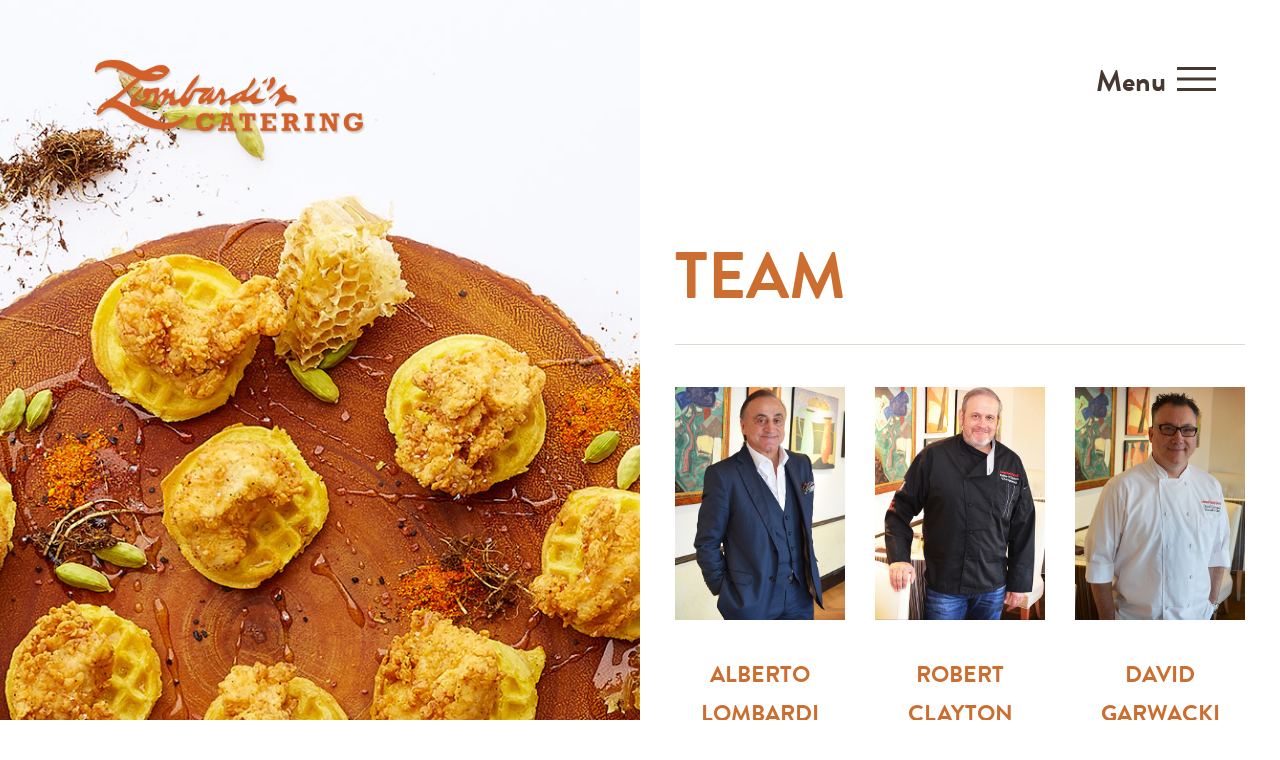

--- FILE ---
content_type: text/html; charset=UTF-8
request_url: http://www.lfccatering.com/team/
body_size: 6437
content:
<!DOCTYPE html>
<html lang="en">
	<head>
		<meta charset="UTF-8">	
		<meta name="description" content="Lombardi Family Concepts creates unique and fully customized experiences for each of our clients.">	
		<meta name="viewport" content="width=device-width, initial-scale=1.0">
		<script type="text/javascript">
			var pathInfo = {
				base: 'http://www.lfccatering.com/wp-content/themes/lombardiscaterin/',
				css: 'css/',
				js: 'js/',
				swf: 'swf/',
			}
		</script>
		<title>Team &#8211; Lombardi&#8217;s Catering</title>
<link rel='dns-prefetch' href='//s.w.org' />
<link rel="alternate" type="application/rss+xml" title="Lombardi&#039;s Catering &raquo; Feed" href="http://www.lfccatering.com/feed/" />
<link rel="alternate" type="application/rss+xml" title="Lombardi&#039;s Catering &raquo; Comments Feed" href="http://www.lfccatering.com/comments/feed/" />
		<script type="text/javascript">
			window._wpemojiSettings = {"baseUrl":"https:\/\/s.w.org\/images\/core\/emoji\/11\/72x72\/","ext":".png","svgUrl":"https:\/\/s.w.org\/images\/core\/emoji\/11\/svg\/","svgExt":".svg","source":{"concatemoji":"http:\/\/www.lfccatering.com\/wp-includes\/js\/wp-emoji-release.min.js?ver=4.9.22"}};
			!function(e,a,t){var n,r,o,i=a.createElement("canvas"),p=i.getContext&&i.getContext("2d");function s(e,t){var a=String.fromCharCode;p.clearRect(0,0,i.width,i.height),p.fillText(a.apply(this,e),0,0);e=i.toDataURL();return p.clearRect(0,0,i.width,i.height),p.fillText(a.apply(this,t),0,0),e===i.toDataURL()}function c(e){var t=a.createElement("script");t.src=e,t.defer=t.type="text/javascript",a.getElementsByTagName("head")[0].appendChild(t)}for(o=Array("flag","emoji"),t.supports={everything:!0,everythingExceptFlag:!0},r=0;r<o.length;r++)t.supports[o[r]]=function(e){if(!p||!p.fillText)return!1;switch(p.textBaseline="top",p.font="600 32px Arial",e){case"flag":return s([55356,56826,55356,56819],[55356,56826,8203,55356,56819])?!1:!s([55356,57332,56128,56423,56128,56418,56128,56421,56128,56430,56128,56423,56128,56447],[55356,57332,8203,56128,56423,8203,56128,56418,8203,56128,56421,8203,56128,56430,8203,56128,56423,8203,56128,56447]);case"emoji":return!s([55358,56760,9792,65039],[55358,56760,8203,9792,65039])}return!1}(o[r]),t.supports.everything=t.supports.everything&&t.supports[o[r]],"flag"!==o[r]&&(t.supports.everythingExceptFlag=t.supports.everythingExceptFlag&&t.supports[o[r]]);t.supports.everythingExceptFlag=t.supports.everythingExceptFlag&&!t.supports.flag,t.DOMReady=!1,t.readyCallback=function(){t.DOMReady=!0},t.supports.everything||(n=function(){t.readyCallback()},a.addEventListener?(a.addEventListener("DOMContentLoaded",n,!1),e.addEventListener("load",n,!1)):(e.attachEvent("onload",n),a.attachEvent("onreadystatechange",function(){"complete"===a.readyState&&t.readyCallback()})),(n=t.source||{}).concatemoji?c(n.concatemoji):n.wpemoji&&n.twemoji&&(c(n.twemoji),c(n.wpemoji)))}(window,document,window._wpemojiSettings);
		</script>
		<style type="text/css">
img.wp-smiley,
img.emoji {
	display: inline !important;
	border: none !important;
	box-shadow: none !important;
	height: 1em !important;
	width: 1em !important;
	margin: 0 .07em !important;
	vertical-align: -0.1em !important;
	background: none !important;
	padding: 0 !important;
}
</style>
<link rel='stylesheet' id='contact-form-7-css'  href='http://www.lfccatering.com/wp-content/plugins/contact-form-7/includes/css/styles.css?ver=5.0.5' type='text/css' media='all' />
<link rel='stylesheet' id='rs-plugin-settings-css'  href='http://www.lfccatering.com/wp-content/plugins/revslider/rs-plugin/css/settings.css?ver=4.6.9' type='text/css' media='all' />
<style id='rs-plugin-settings-inline-css' type='text/css'>
.tp-caption a{color:#ff7302;text-shadow:none;-webkit-transition:all 0.2s ease-out;-moz-transition:all 0.2s ease-out;-o-transition:all 0.2s ease-out;-ms-transition:all 0.2s ease-out}.tp-caption a:hover{color:#ffa902}
</style>
<link rel='stylesheet' id='base-style-css'  href='http://www.lfccatering.com/wp-content/themes/lombardiscaterin/style.css?ver=4.9.22' type='text/css' media='all' />
<link rel='stylesheet' id='base-theme-css'  href='http://www.lfccatering.com/wp-content/themes/lombardiscaterin/theme.css?ver=4.9.22' type='text/css' media='all' />
<!--[if lt IE 9]>
<link rel='stylesheet' id='base-ie-css'  href='http://www.lfccatering.com/wp-content/themes/lombardiscaterin/css/ie.css?ver=4.9.22' type='text/css' media='all' />
<![endif]-->
<link rel='stylesheet' id='js_composer_front-css'  href='http://www.lfccatering.com/wp-content/plugins/js_composer/assets/css/js_composer.min.css?ver=5.5.5' type='text/css' media='all' />
<link rel='stylesheet' id='ultimate-style-css'  href='http://www.lfccatering.com/wp-content/plugins/Ultimate_VC_Addons/assets/min-css/style.min.css?ver=3.13.2' type='text/css' media='all' />
<link rel='stylesheet' id='bsf-Defaults-css'  href='http://www.lfccatering.com/wp-content/uploads/smile_fonts/Defaults/Defaults.css?ver=4.9.22' type='text/css' media='all' />
<script type='text/javascript' src='http://www.lfccatering.com/wp-includes/js/jquery/jquery.js?ver=1.12.4'></script>
<script type='text/javascript' src='http://www.lfccatering.com/wp-includes/js/jquery/jquery-migrate.min.js?ver=1.4.1'></script>
<script type='text/javascript' src='http://www.lfccatering.com/wp-content/plugins/revslider/rs-plugin/js/jquery.themepunch.tools.min.js?ver=4.6.9'></script>
<script type='text/javascript' src='http://www.lfccatering.com/wp-content/plugins/revslider/rs-plugin/js/jquery.themepunch.revolution.min.js?ver=4.6.9'></script>
<link rel='https://api.w.org/' href='http://www.lfccatering.com/wp-json/' />
<link rel="EditURI" type="application/rsd+xml" title="RSD" href="http://www.lfccatering.com/xmlrpc.php?rsd" />
<link rel="wlwmanifest" type="application/wlwmanifest+xml" href="http://www.lfccatering.com/wp-includes/wlwmanifest.xml" /> 
<link rel="canonical" href="http://www.lfccatering.com/team/" />
<link rel='shortlink' href='http://www.lfccatering.com/?p=161' />
<link rel="alternate" type="application/json+oembed" href="http://www.lfccatering.com/wp-json/oembed/1.0/embed?url=http%3A%2F%2Fwww.lfccatering.com%2Fteam%2F" />
<link rel="alternate" type="text/xml+oembed" href="http://www.lfccatering.com/wp-json/oembed/1.0/embed?url=http%3A%2F%2Fwww.lfccatering.com%2Fteam%2F&#038;format=xml" />
		<script type="text/javascript">
			jQuery(document).ready(function() {
				// CUSTOM AJAX CONTENT LOADING FUNCTION
				var ajaxRevslider = function(obj) {
				
					// obj.type : Post Type
					// obj.id : ID of Content to Load
					// obj.aspectratio : The Aspect Ratio of the Container / Media
					// obj.selector : The Container Selector where the Content of Ajax will be injected. It is done via the Essential Grid on Return of Content
					
					var content = "";

					data = {};
					
					data.action = 'revslider_ajax_call_front';
					data.client_action = 'get_slider_html';
					data.token = '6c6964f8eb';
					data.type = obj.type;
					data.id = obj.id;
					data.aspectratio = obj.aspectratio;
					
					// SYNC AJAX REQUEST
					jQuery.ajax({
						type:"post",
						url:"http://www.lfccatering.com/wp-admin/admin-ajax.php",
						dataType: 'json',
						data:data,
						async:false,
						success: function(ret, textStatus, XMLHttpRequest) {
							if(ret.success == true)
								content = ret.data;								
						},
						error: function(e) {
							console.log(e);
						}
					});
					
					 // FIRST RETURN THE CONTENT WHEN IT IS LOADED !!
					 return content;						 
				};
				
				// CUSTOM AJAX FUNCTION TO REMOVE THE SLIDER
				var ajaxRemoveRevslider = function(obj) {
					return jQuery(obj.selector+" .rev_slider").revkill();
				};

				// EXTEND THE AJAX CONTENT LOADING TYPES WITH TYPE AND FUNCTION
				var extendessential = setInterval(function() {
					if (jQuery.fn.tpessential != undefined) {
						clearInterval(extendessential);
						if(typeof(jQuery.fn.tpessential.defaults) !== 'undefined') {
							jQuery.fn.tpessential.defaults.ajaxTypes.push({type:"revslider",func:ajaxRevslider,killfunc:ajaxRemoveRevslider,openAnimationSpeed:0.3});   
							// type:  Name of the Post to load via Ajax into the Essential Grid Ajax Container
							// func: the Function Name which is Called once the Item with the Post Type has been clicked
							// killfunc: function to kill in case the Ajax Window going to be removed (before Remove function !
							// openAnimationSpeed: how quick the Ajax Content window should be animated (default is 0.3)
						}
					}
				},30);
			});
		</script>
				<style type="text/css">.recentcomments a{display:inline !important;padding:0 !important;margin:0 !important;}</style>
		<meta name="generator" content="Powered by WPBakery Page Builder - drag and drop page builder for WordPress."/>
<!--[if lte IE 9]><link rel="stylesheet" type="text/css" href="http://www.lfccatering.com/wp-content/plugins/js_composer/assets/css/vc_lte_ie9.min.css" media="screen"><![endif]--><style type="text/css" data-type="vc_shortcodes-custom-css">.vc_custom_1541202008983{padding-top: 36px !important;}</style><noscript><style type="text/css"> .wpb_animate_when_almost_visible { opacity: 1; }</style></noscript>	</head>
	<body class="page-template-default page page-id-161 page-parent wpb-js-composer js-comp-ver-5.5.5 vc_responsive">
		<div id="wrapper"  >
			<header class="headline">
				<div class="logo"><a href="http://www.lfccatering.com"><img src='http://www.lfccatering.com/wp-content/themes/lombardiscaterin/images/logo.png' alt='Lombardi&#8217;s Catering' width='226' height='60' /></a></div>
				<a href="#" class="nav-opener">Menu <span></span></a>
			</header>
			<div class="page-holder">
				<header id="header" class="page-col">
					<div class="nav-holder">
						<a href="#" class="nav-opener">Menu <span></span></a>
					</div>
					<div class="header-content">
							<b class="title">
		<a href="http://1">			<span class="content">1</span>
			<span class="line-top"></span>
			<span class="line-right"></span>
			<span class="line-bottom"></span>
			<span class="line-left"></span>
		</a>	</b>
						<nav id="nav" class="menu-main-menu-container"><ul id="menu-main-menu" class=""><li id="menu-item-128" class="menu-item menu-item-type-post_type menu-item-object-page menu-item-home menu-item-128"><a href="http://www.lfccatering.com/">Home</a></li>
<li id="menu-item-42" class="menu-item menu-item-type-post_type menu-item-object-page menu-item-42"><a href="http://www.lfccatering.com/menus/">Menus</a></li>
<li id="menu-item-156" class="menu-item menu-item-type-post_type menu-item-object-page menu-item-156"><a href="http://www.lfccatering.com/about/">About</a></li>
<li id="menu-item-192" class="menu-item menu-item-type-post_type menu-item-object-page active page_item page-item-161 current_page_item menu-item-192"><a href="http://www.lfccatering.com/team/">Team</a></li>
<li id="menu-item-157" class="menu-item menu-item-type-post_type menu-item-object-page menu-item-157"><a href="http://www.lfccatering.com/events/">Events</a></li>
<li id="menu-item-41" class="menu-item menu-item-type-post_type menu-item-object-page menu-item-41"><a href="http://www.lfccatering.com/contact/">Contact</a></li>
<li id="menu-item-409" class="menu-item menu-item-type-custom menu-item-object-custom menu-item-409"><a href="http://lombardifamilyconcepts.com/lfc-careers/">Careers</a></li>
</ul></nav>					</div>
																				
											<div class="header-footer">
							<a href="tel:2149319991" class="tel-link">214.931.9991</a>															<div class="logo-holder">
			</div>
						</div>
									</header>
				<div class="two-columns">
											<div class="column1 page-col win-min-height">
															<div class="logo"><a href="http://www.lfccatering.com"><img src='http://www.lfccatering.com/wp-content/themes/lombardiscaterin/images/logo.png' alt='Lombardi&#8217;s Catering' width='397' height='106' /></a></div>
																						<div class="gallery-holder">
									
<div id="rev_slider_6_1_wrapper" class="rev_slider_wrapper fullwidthbanner-container" style="margin:0px auto;background-color:#E9E9E9;padding:0px;margin-top:0px;margin-bottom:0px;max-height:2000px;">
<!-- START REVOLUTION SLIDER 4.6.9 fullwidth mode -->
	<div id="rev_slider_6_1" class="rev_slider fullwidthabanner" style="display:none;max-height:2000px;height:2000px;">
<ul>	<!-- SLIDE  -->
	<li data-transition="fade" data-slotamount="7" data-masterspeed="600"  data-saveperformance="off" >
		<!-- MAIN IMAGE -->
		<img src="http://www.lfccatering.com/wp-content/uploads/2015/08/Lombardi-Family-Concepts-Catering-8.jpg"  alt="Lombardi-Family-Concepts-Catering-8"  data-bgposition="center top" data-bgfit="cover" data-bgrepeat="no-repeat">
		<!-- LAYERS -->
	</li>
	<!-- SLIDE  -->
	<li data-transition="fade" data-slotamount="7" data-masterspeed="600"  data-saveperformance="off" >
		<!-- MAIN IMAGE -->
		<img src="http://www.lfccatering.com/wp-content/uploads/2015/09/Lombardi-Family-Concepts-Catering-15.jpg"  alt="Lombardi-Family-Concepts-Catering-15"  data-bgposition="center top" data-bgfit="cover" data-bgrepeat="no-repeat">
		<!-- LAYERS -->
	</li>
	<!-- SLIDE  -->
	<li data-transition="fade" data-slotamount="7" data-masterspeed="600"  data-saveperformance="off" >
		<!-- MAIN IMAGE -->
		<img src="http://www.lfccatering.com/wp-content/uploads/2015/08/LFC-Catering-Studio-53.jpg"  alt="LFC-Catering-Studio-53"  data-bgposition="center top" data-bgfit="cover" data-bgrepeat="no-repeat">
		<!-- LAYERS -->
	</li>
	<!-- SLIDE  -->
	<li data-transition="fade" data-slotamount="7" data-masterspeed="600"  data-saveperformance="off" >
		<!-- MAIN IMAGE -->
		<img src="http://www.lfccatering.com/wp-content/uploads/2015/08/Lombardi-Family-Concepts-Catering-9.jpg"  alt="Lombardi-Family-Concepts-Catering-9"  data-bgposition="center top" data-bgfit="cover" data-bgrepeat="no-repeat">
		<!-- LAYERS -->
	</li>
</ul>
<div class="tp-bannertimer tp-bottom" style="visibility: hidden !important;"></div>	</div>
			

			<style scoped></style>

			<script type="text/javascript">

				/******************************************
					-	PREPARE PLACEHOLDER FOR SLIDER	-
				******************************************/
				

				var setREVStartSize = function() {
					var	tpopt = new Object();
						tpopt.startwidth = 1480;
						tpopt.startheight = 2000;
						tpopt.container = jQuery('#rev_slider_6_1');
						tpopt.fullScreen = "off";
						tpopt.forceFullWidth="off";

					tpopt.container.closest(".rev_slider_wrapper").css({height:tpopt.container.height()});tpopt.width=parseInt(tpopt.container.width(),0);tpopt.height=parseInt(tpopt.container.height(),0);tpopt.bw=tpopt.width/tpopt.startwidth;tpopt.bh=tpopt.height/tpopt.startheight;if(tpopt.bh>tpopt.bw)tpopt.bh=tpopt.bw;if(tpopt.bh<tpopt.bw)tpopt.bw=tpopt.bh;if(tpopt.bw<tpopt.bh)tpopt.bh=tpopt.bw;if(tpopt.bh>1){tpopt.bw=1;tpopt.bh=1}if(tpopt.bw>1){tpopt.bw=1;tpopt.bh=1}tpopt.height=Math.round(tpopt.startheight*(tpopt.width/tpopt.startwidth));if(tpopt.height>tpopt.startheight&&tpopt.autoHeight!="on")tpopt.height=tpopt.startheight;if(tpopt.fullScreen=="on"){tpopt.height=tpopt.bw*tpopt.startheight;var cow=tpopt.container.parent().width();var coh=jQuery(window).height();if(tpopt.fullScreenOffsetContainer!=undefined){try{var offcontainers=tpopt.fullScreenOffsetContainer.split(",");jQuery.each(offcontainers,function(e,t){coh=coh-jQuery(t).outerHeight(true);if(coh<tpopt.minFullScreenHeight)coh=tpopt.minFullScreenHeight})}catch(e){}}tpopt.container.parent().height(coh);tpopt.container.height(coh);tpopt.container.closest(".rev_slider_wrapper").height(coh);tpopt.container.closest(".forcefullwidth_wrapper_tp_banner").find(".tp-fullwidth-forcer").height(coh);tpopt.container.css({height:"100%"});tpopt.height=coh;}else{tpopt.container.height(tpopt.height);tpopt.container.closest(".rev_slider_wrapper").height(tpopt.height);tpopt.container.closest(".forcefullwidth_wrapper_tp_banner").find(".tp-fullwidth-forcer").height(tpopt.height);}
				};

				/* CALL PLACEHOLDER */
				setREVStartSize();


				var tpj=jQuery;
				tpj.noConflict();
				var revapi6;

				tpj(document).ready(function() {

				if(tpj('#rev_slider_6_1').revolution == undefined){
					revslider_showDoubleJqueryError('#rev_slider_6_1');
				}else{
				   revapi6 = tpj('#rev_slider_6_1').show().revolution(
					{	
												dottedOverlay:"none",
						delay:2000,
						startwidth:1480,
						startheight:2000,
						hideThumbs:200,

						thumbWidth:100,
						thumbHeight:50,
						thumbAmount:4,
						
												
						simplifyAll:"off",

						navigationType:"none",
						navigationArrows:"none",
						navigationStyle:"round",

						touchenabled:"on",
						onHoverStop:"off",
						nextSlideOnWindowFocus:"off",

						swipe_threshold: 75,
						swipe_min_touches: 1,
						drag_block_vertical: false,
						
												
												
						keyboardNavigation:"off",

						navigationHAlign:"center",
						navigationVAlign:"bottom",
						navigationHOffset:0,
						navigationVOffset:20,

						soloArrowLeftHalign:"left",
						soloArrowLeftValign:"center",
						soloArrowLeftHOffset:20,
						soloArrowLeftVOffset:0,

						soloArrowRightHalign:"right",
						soloArrowRightValign:"center",
						soloArrowRightHOffset:20,
						soloArrowRightVOffset:0,

						shadow:0,
						fullWidth:"on",
						fullScreen:"off",

												spinner:"off",
												
						stopLoop:"off",
						stopAfterLoops:-1,
						stopAtSlide:-1,

						shuffle:"off",

						autoHeight:"on",
						forceFullWidth:"off",
						
						
						hideTimerBar:"on",
						hideThumbsOnMobile:"off",
						hideNavDelayOnMobile:1500,
						hideBulletsOnMobile:"off",
						hideArrowsOnMobile:"off",
						hideThumbsUnderResolution:0,

												hideSliderAtLimit:0,
						hideCaptionAtLimit:0,
						hideAllCaptionAtLilmit:0,
						startWithSlide:0					});



									}
				});	/*ready*/

			</script>


			</div><!-- END REVOLUTION SLIDER -->								</div>
													</div>
										<div class="column2 page-col win-min-height">
						<main id="main">	<div id="content">	
										<div class="posts">
					<h1>Team</h1>					<div class="vc_row wpb_row vc_row-fluid"><div class="wpb_column vc_column_container vc_col-sm-4"><div class="vc_column-inner"><div class="wpb_wrapper">
	<div  class="wpb_single_image wpb_content_element vc_align_left">
		
		<figure class="wpb_wrapper vc_figure">
			<a href="http://www.lfccatering.com/team/alberto-lombardi/" target="_self" class="vc_single_image-wrapper   vc_box_border_grey"><img width="475" height="650" src="http://www.lfccatering.com/wp-content/uploads/2015/04/lombardi-family-concepts-catering-alberto.jpg" class="vc_single_image-img attachment-full" alt="" srcset="http://www.lfccatering.com/wp-content/uploads/2015/04/lombardi-family-concepts-catering-alberto.jpg 475w, http://www.lfccatering.com/wp-content/uploads/2015/04/lombardi-family-concepts-catering-alberto-219x300.jpg 219w" sizes="(max-width: 475px) 100vw, 475px" /></a>
		</figure>
	</div>

	<div class="wpb_text_column wpb_content_element " >
		<div class="wpb_wrapper">
			<div class="heading">
<h5 style="text-align: center;">ALBERTO LOMBARDI</h5>
<p style="text-align: center;"><span class="position">president</span></p>
</div>

		</div>
	</div>
<div class="vc_separator wpb_content_element vc_separator_align_center vc_sep_width_40 vc_sep_double vc_sep_border_width_3 vc_sep_pos_align_center vc_separator_no_text vc_sep_color_chino vc_custom_1541202008983  vc_custom_1541202008983" ><span class="vc_sep_holder vc_sep_holder_l"><span  class="vc_sep_line"></span></span><span class="vc_sep_holder vc_sep_holder_r"><span  class="vc_sep_line"></span></span>
</div>
	<div class="wpb_text_column wpb_content_element " >
		<div class="wpb_wrapper">
			<p><em><a href="http://www.lfccatering.com/team/alberto-lombardi/">View Bio</a></em></p>

		</div>
	</div>
</div></div></div><div class="wpb_column vc_column_container vc_col-sm-4"><div class="vc_column-inner"><div class="wpb_wrapper">
	<div  class="wpb_single_image wpb_content_element vc_align_left">
		
		<figure class="wpb_wrapper vc_figure">
			<a href="http://www.lfccatering.com/team/robert-clayton/" target="_self" class="vc_single_image-wrapper   vc_box_border_grey"><img width="475" height="650" src="http://www.lfccatering.com/wp-content/uploads/2015/04/lombardi-family-concepts-catering-roberto1.jpg" class="vc_single_image-img attachment-full" alt="" srcset="http://www.lfccatering.com/wp-content/uploads/2015/04/lombardi-family-concepts-catering-roberto1.jpg 475w, http://www.lfccatering.com/wp-content/uploads/2015/04/lombardi-family-concepts-catering-roberto1-219x300.jpg 219w" sizes="(max-width: 475px) 100vw, 475px" /></a>
		</figure>
	</div>

	<div class="wpb_text_column wpb_content_element " >
		<div class="wpb_wrapper">
			<div class="heading">
<h5 style="text-align: center;">ROBERT CLAYTON</h5>
<p style="text-align: center;"><span class="position">vice president<br />
new projects &amp; operations</span></p>
</div>

		</div>
	</div>
<div class="vc_separator wpb_content_element vc_separator_align_center vc_sep_width_100 vc_sep_pos_align_center vc_separator_no_text vc_sep_color_grey" ><span class="vc_sep_holder vc_sep_holder_l"><span  class="vc_sep_line"></span></span><span class="vc_sep_holder vc_sep_holder_r"><span  class="vc_sep_line"></span></span>
</div>
	<div class="wpb_text_column wpb_content_element " >
		<div class="wpb_wrapper">
			<p><em><a href="http://www.lfccatering.com/team/robert-clayton/">View Bio</a></em></p>

		</div>
	</div>
</div></div></div><div class="wpb_column vc_column_container vc_col-sm-4"><div class="vc_column-inner"><div class="wpb_wrapper">
	<div  class="wpb_single_image wpb_content_element vc_align_left">
		
		<figure class="wpb_wrapper vc_figure">
			<a href="http://www.lfccatering.com/team/david-garwacki/" target="_self" class="vc_single_image-wrapper   vc_box_border_grey"><img width="475" height="650" src="http://www.lfccatering.com/wp-content/uploads/2015/04/lombardi-family-concepts-catering-david.jpg" class="vc_single_image-img attachment-full" alt="" srcset="http://www.lfccatering.com/wp-content/uploads/2015/04/lombardi-family-concepts-catering-david.jpg 475w, http://www.lfccatering.com/wp-content/uploads/2015/04/lombardi-family-concepts-catering-david-219x300.jpg 219w" sizes="(max-width: 475px) 100vw, 475px" /></a>
		</figure>
	</div>

	<div class="wpb_text_column wpb_content_element " >
		<div class="wpb_wrapper">
			<div class="heading">
<h5 style="text-align: center;">DAVID GARWACKI</h5>
<p style="text-align: center;"><span class="position">executive chef<br />
bistro 31</span></p>
</div>

		</div>
	</div>
<div class="vc_separator wpb_content_element vc_separator_align_center vc_sep_width_100 vc_sep_pos_align_center vc_separator_no_text vc_sep_color_grey" ><span class="vc_sep_holder vc_sep_holder_l"><span  class="vc_sep_line"></span></span><span class="vc_sep_holder vc_sep_holder_r"><span  class="vc_sep_line"></span></span>
</div>
	<div class="wpb_text_column wpb_content_element " >
		<div class="wpb_wrapper">
			<p><em><a href="http://www.lfccatering.com/team/david-garwacki/">View Bio</a></em></p>

		</div>
	</div>
</div></div></div></div><div class="vc_row wpb_row vc_row-fluid"><div class="wpb_column vc_column_container vc_col-sm-12"><div class="vc_column-inner"><div class="wpb_wrapper"></div></div></div></div>
				</div>
													

		</div>
					</main>
				</div>
			</div>
		</div>
	</div>
	<script type='text/javascript'>
/* <![CDATA[ */
var wpcf7 = {"apiSettings":{"root":"http:\/\/www.lfccatering.com\/wp-json\/contact-form-7\/v1","namespace":"contact-form-7\/v1"},"recaptcha":{"messages":{"empty":"Please verify that you are not a robot."}}};
/* ]]> */
</script>
<script type='text/javascript' src='http://www.lfccatering.com/wp-content/plugins/contact-form-7/includes/js/scripts.js?ver=5.0.5'></script>
<script type='text/javascript' src='http://www.lfccatering.com/wp-content/themes/lombardiscaterin/js/jquery.main.js?ver=4.9.22'></script>
<script type='text/javascript' src='http://www.lfccatering.com/wp-includes/js/wp-embed.min.js?ver=4.9.22'></script>
<script type='text/javascript' src='http://www.lfccatering.com/wp-content/plugins/js_composer/assets/js/dist/js_composer_front.min.js?ver=5.5.5'></script>
</body>
</html>

--- FILE ---
content_type: text/css
request_url: http://www.lfccatering.com/wp-content/themes/lombardiscaterin/style.css?ver=4.9.22
body_size: 5003
content:
/*
Theme Name: LombardisCatering
Author: Anonymous
Author URI:
Version: 1
Description: LombardisCatering theme for Wordpress
License: GNU General Public License v2 or later
License URI: http://www.gnu.org/licenses/gpl-2.0.html
Text Domain: LombardisCatering
Tags: one-column, two-columns
Theme URI:
*/

.widget:after,
.post-password-form p:after,
.search-form:after,
.page-holder:after,
.headline:after {
	content: " ";
	display: block;
	clear: both;
}

html {
	box-sizing: border-box;
}

*,
*:before,
*:after {
	box-sizing: inherit;
}

* {
	margin: 0;
	padding: 0;
	max-height: 1000000px;
}

ul,
ol,
dl,
p,
h1,
h2,
h3,
h4,
h5,
h6,
address,
form,
table,
blockquote,
applet,
embed,
object,
iframe,
frameset {
	margin: 0 0 20px;
}

html,
body,
div,
span,
applet,
embed,
object,
iframe,
frameset,
p,
q,
blockquote,
sub,
sup,
a,
abbr,
acronym,
font,
img,
small,
center,
h1,
h2,
h3,
h4,
h5,
h6,
b,
strong,
big,
u,
ins,
i,
cite,
em,
var,
dfn,
address,
s,
strike,
del,
dl,
dt,
dd,
ol,
ul,
li,
pre,
code,
kbd,
samp,
tt,
fieldset,
legend,
form,
label,
table,
caption,
tbody,
tfoot,
thead,
tr,
th,
td,
article,
aside,
canvas,
details,
figcaption,
figure,
footer,
header,
hgroup,
menu,
nav,
section,
summary,
time,
mark,
audio,
video {
	border: 0;
	background: none;
}

article,
aside,
details,
figcaption,
figure,
footer,
header,
main,
nav,
section,
summary {
	display: block;
}

body {
	color: #afa282;
	font: 23px/1.6966 "webfont", sans-serif;
	background: #fff;
	overflow-y: scroll;
	min-width: 320px;
	-webkit-text-size-adjust: 100%;
	-ms-text-size-adjust: none;
}

a {
	text-decoration: none;
	color: #cc6e30;
	outline: none;
}

a:hover {
	color: #afa282;
}

img {
	max-width: 100%;
	height: auto;
}

video,
iframe,
object,
embed {
	max-width: 100%;
}

input,
textarea,
select {
	font: 100% "webfont", sans-serif;
	color: #000;
	vertical-align: middle;
}

textarea {
	overflow: auto;
	resize: vertical;
	vertical-align: top;
}

input[type="text"],
input[type="tel"],
input[type="email"],
input[type="url"],
input[type="password"],
input[type="search"],
textarea {
	background: #fff;
	margin: 0;
	-webkit-appearance: none;
	-webkit-border-radius: 0;
	border: 1px solid #999;
	padding: 3px 7px;
}

input[type="text"]:focus,
input[type="tel"]:focus,
input[type="email"]:focus,
input[type="url"]:focus,
input[type="password"]:focus,
input[type="search"]:focus,
textarea:focus {
	border-color: #4d4d4d;
}

label {
	vertical-align: middle;
}

button::-moz-focus-inner,
input::-moz-focus-inner {
	padding: 0;
	border: 0;
}

button,
html input[type="button"],
input[type="reset"],
input[type="submit"] {
	-webkit-appearance: button;
	cursor: pointer;
}

input[type="search"] {
	-webkit-appearance: none;
	box-sizing: border-box;
}

input[type="search"]::-webkit-search-cancel-button {
	-webkit-appearance: none;
}

input[type="search"]::-webkit-search-decoration {
	display: none;
}

h1,
h2,
h3,
h4,
h5,
h6,
b,
strong,
th {
	font-weight: bold;
}

h1,
h2,
h3,
h4,
h5,
h6 {
	font-family: "brandon_grotesquebold";
	color: #cc6e30;
}

h1 {
	font-size: 65px;
}

h2 {
	font-size: 150%;
}

h3 {
	font-size: 120%;
}

h4 {
	font-size: 110%;
}

h5 {
	font-size: 100%;
}

h6 {
	font-size: 90%;
}

i,
cite,
em,
var,
dfn,
address {
	font-style: italic;
}

u,
ins {
	text-decoration: underline;
}

s,
strike,
del {
	text-decoration: line-through;
}

blockquote,
blockquote:before,
blockquote:after,
q,
q:before,
q:after {
	quotes: none;
}

blockquote:before,
blockquote:after,
q:before,
q:after {
	content: "";
}

blockquote {
	border-left: 4px solid #ccc;
	padding-left: 10px;
	margin-left: 10px;
}

sub,
sup {
	font-size: 75%;
	line-height: 0;
	position: relative;
	vertical-align: baseline;
}

sup {
	top: -.5em;
}

sub {
	bottom: -.25em;
}

table,
caption,
tbody,
tfoot,
thead,
tr,
th,
td {
	border-collapse: collapse;
	border-spacing: 0;
}

th,
td {
	border: 1px solid #ccc;
	padding: 3px 7px;
	text-align: left;
	vertical-align: top;
}

th {
	border-color: #999;
	text-align: center;
	vertical-align: middle;
}

ul {
	margin-left: 1px;
}

ul,
ol {
	padding-left: 3em;
}

ul ul,
ul ol,
ol ul,
ol ol {
	padding-left: 3em;
	margin: 0;
}

ul > li {
	list-style-type: disc;
}

dl dt {
	float: left;
	clear: left;
	padding-right: 4px;
	font-weight: bold;
}

pre {
	max-width: 100%;
	overflow: auto;
}

@font-face {
	font-family: "brandon_grotesqueblack";
	src: url("fonts/brandongrotesque-black-webfont.eot");
	src: url("fonts/brandongrotesque-black-webfont.eot?#iefix") format("embedded-opentype"), url("fonts/brandongrotesque-black-webfont.woff2") format("woff2"), url("fonts/brandongrotesque-black-webfont.svg#brandon_grotesqueblack") format("svg"), url("fonts/brandongrotesque-black-webfont.woff") format("woff"), url("fonts/brandongrotesque-black-webfont.ttf") format("truetype");
	font-weight: 800;
	font-style: normal;
}

@font-face {
	font-family: "brandon_grotesquebold";
	src: url("fonts/brandongrotesque-bold-webfont.eot");
	src: url("fonts/brandongrotesque-bold-webfont.eot?#iefix") format("embedded-opentype"), url("fonts/brandongrotesque-bold-webfont.woff2") format("woff2"), url("fonts/brandongrotesque-bold-webfont.svg#brandon_grotesquebold") format("svg"), url("fonts/brandongrotesque-bold-webfont.woff") format("woff"), url("fonts/brandongrotesque-bold-webfont.ttf") format("truetype");
	font-weight: 700;
	font-style: normal;
}

@font-face {
	font-family: "webfont";
	src: url("fonts/minionpro-regular-webfont.eot");
	src: url("fonts/minionpro-regular-webfont.eot?#iefix") format("embedded-opentype"), url("fonts/minionpro-regular-webfont.svg#webfontregular") format("svg"), url("fonts/minionpro-regular-webfont.woff") format("woff"), url("fonts/minionpro-regular-webfont.ttf") format("truetype");
	font-weight: normal;
	font-style: normal;
}

span.wpcf7-not-valid-tip {
	font-size: .7em !important;
}

.wpcf7-form {
	padding-bottom: 60px;
}

div.wpcf7-response-output {
	margin-top: 0 !important;
	margin-bottom: 0 !important;
}

.widget {
	margin-bottom: 14px;
}

.widget ul {
	padding-left: 2em;
}

.widget select {
	min-width: 150px;
}

.comment-form textarea,
.post-password-form input[type="password"],
.comment-form input[type="text"],
.search-form input[type="search"] {
	margin: 0 4px 0 0;
	width: 300px;
	height: 39px;
}

.post-password-form label {
	display: block;
}

.post-password-form input[type="password"],
.search-form input[type="search"] {
	width: 150px;
}

.post-password-form input,
.search-form input {
	float: left;
	height: 39px;
}

.comment-form input[type="submit"],
.post-password-form input[type="submit"],
.search-form input[type="submit"] {
	background: #000;
	color: #fff;
	height: 39px;
	border: none;
	padding: 0 10px;
}

.comment-form input[type="submit"]:hover,
.post-password-form input[type="submit"]:hover,
.search-form input[type="submit"]:hover {
	opacity: .8;
}

.comment-form input[type="submit"] {
	float: none;
	display: block;
}

.commentlist {
	margin: 0 0 14px;
}

.commentlist .edit-link {
	margin: 0;
}

.commentlist-item .commentlist-item {
	padding: 0 0 0 3em;
}

.comment,
.commentlist-holder {
	overflow: hidden;
}

.commentlist-item .commentlist-item,
.commentlist-item + .commentlist-item {
	padding-top: 14px;
}

.commentlist .avatar-holder {
	float: left;
	margin: 0 14px 4px 0;
}

.comment-form label {
	display: block;
	padding-bottom: 4px;
}

.comment-form textarea {
	padding: 3px 4px;
	overflow: auto;
	margin: 0;
	height: 120px;
	min-height: 120px;
}

.widget_calendar #next {
	text-align: right;
}

.gallery-item dt {
	float: none;
	padding: 0;
}

.navigation {
	overflow: hidden;
	margin: 0 0 14px;
}

.navigation .next {
	float: left;
}

.navigation .prev {
	float: right;
}

.wp-caption {
	max-width: 100%;
	clear: both;
	border: 1px solid #ccc;
	padding: 5px;
	margin-bottom: 14px;
}

.wp-caption img {
	vertical-align: top;
	margin: 0;
}

.wp-caption p {
	margin: 10px 0 0;
}

div.aligncenter {
	margin: 0 auto 14px;
}

img.aligncenter {
	display: block;
	margin: 0 auto;
}

.alignleft {
	float: left;
	margin: 0 8.01% 20px 0;
}

.alignright {
	float: right;
	margin: 0 0 20px 8.01%;
}

.mejs-container {
	margin-bottom: 14px;
}

.gallery,
.alignnone,
.gallery-caption,
.sticky,
.bypostauthor {
	height: auto;
}

#sidebar {
	font-size: 23px;
	line-height: 1.6966;
	white-space: normal;
}

#wrapper {
	position: relative;
	overflow: hidden;
	width: 100%;
}

.headline .logo {
	float: left;
	margin: 20px 0 34px 22px;
	display: none;
	width: 44%;
	max-width: 226px;
	-webkit-transition: margin .5s linear 0s;
	transition: margin .5s linear 0s;
	-webkit-backface-visibility: hidden;
}

.headline .nav-opener {
	position: absolute;
	top: 117px;
	right: 5%;
}

/* burger menu style */

.nav-opener {
	display: inline-block;
	margin: 0 0 14px;
	vertical-align: top;
	height: 24px;
	background: none;
	font-size: 30px;
	font-family: "brandon_grotesquebold", sans-serif;
	font-weight: 700;
	line-height: 1;
	color: #463730;
	padding-right: 50px;
	text-decoration: none;
	position: relative;
}

.nav-opener:before,
.nav-opener:after,
.nav-opener span {
	background: #463730;
	position: absolute;
	top: 50%;
	right: 0;
	width: 39px;
	height: 3px;
	-webkit-transition: all .4s linear;
	transition: all .4s linear; /*color: transparent !important;*/
}

.nav-opener span {
	-webkit-transform: translate(0, -50%);
	-ms-transform: translate(0, -50%);
	transform: translate(0, -50%);
}

.nav-opener:before,
.nav-opener:after {
	content: "";
	top: 0;
}

.nav-opener:after {
	top: auto;
	bottom: 0;
}

.nav-opener:hover {
	opacity: .9;
}

/* close button transition */

.nav-active .nav-opener {
	visibility: hidden;
}

.nav-active .nav-opener:after,
.nav-active .nav-opener:before,
.nav-active .nav-opener span {
	background: #fffaf2;
}

.nav-active .nav-opener span {
	opacity: 0;
}

.nav-active .nav-opener:after,
.nav-active .nav-opener:before {
	-webkit-transform: rotate(45deg);
	-ms-transform: rotate(45deg);
	transform: rotate(45deg);
	top: 50%;
	right: 0;
}

.nav-active .nav-opener:after {
	-webkit-transform: rotate(-45deg);
	-ms-transform: rotate(-45deg);
	transform: rotate(-45deg);
}

.nav-active .page-holder > .two-columns {
	margin: 0 -463px 0 0;
	-webkit-transform: translate3d(-463px, 0px, 0px);
	transform: translate3d(-463px, 0px, 0px);
	-webkit-backface-visibility: hidden;
}

.nav-active #header {
	margin-right: 0;
}

.nav-active #header .nav-opener {
	position: relative;
	display: inline-block;
	margin: 0 auto 10px;
	float: none;
	visibility: visible;
}

.bg-stretch {
	overflow: hidden;
	position: relative;
	height: 100%;
}

.bg-stretch img {
	display: block;
	height: 100%;
	max-width: none;
}

.two-columns {
	width: 100%;
	float: left;
	overflow: hidden;
	min-height: 200px;
	-webkit-transition: all .5s linear 0s;
	transition: all .5s linear 0s;
	-webkit-backface-visibility: hidden;
}

.two-columns .column1 {
	float: left;
	width: 50%;
	height: 100%;
	min-height: 201px;
}

.two-columns .column1 .logo {
	position: absolute;
	top: 54px;
	left: 6.8%;
	width: 284px;
	z-index: 5;
}

.two-columns .column2 {
	overflow: hidden;
	padding: 13.29% 5%;
	height: 100%;
	min-height: 200px;
}

.two-columns .column2 #main #content {
	float: none;
	width: 100%;
}

.two-columns .column {
	float: left;
	height: 100%;
	width: 50%;
	padding: 0 5%;
}

.gallery-holder {
	position: relative;
	width: 100%;
	height: 100%;
}

#header {
	position: relative;
	float: right;
	top: 0;
	right: 0;
	margin-right: -464px;
	width: 463px;
	min-height: 201px;
	bottom: 0;
	padding: 117px 65px;
	background: #afa282;
	-webkit-transition: margin .5s linear 0s;
	transition: margin .5s linear 0s;
	-webkit-backface-visibility: hidden;
	color: #fffaf2;
	font-size: 0;
	line-height: 0;
	z-index: 10;
	white-space: nowrap;
}

#header:after {
	content: "";
	position: absolute;
	top: 0;
	left: 0;
	right: 0;
	bottom: -10000%;
	background: #afa282;
	z-index: -1;
}

#header .nav-holder {
	text-align: center;
	width: 100%;
	margin: 0 0 89.2%;
}

#header .nav-opener {
	margin: 0 0 10px;
	color: #fffaf2;
}

#header .nav-opener:before,
#header .nav-opener:after,
#header .nav-opener span {
	background: #fffaf2;
}

#header .title {
	display: block;
	margin: 0 0 34.24%;
	padding: 19px;
	font-size: 23px;
	font-family: "brandon_grotesquebold", sans-serif;
	line-height: 1.5;
	text-align: center;
	text-transform: uppercase;
	position: relative;
}

#header .title a {
	color: #fffaf2;
}

#header .title .line-top,
#header .title .line-bottom,
#header .title .line-right,
#header .title .line-left {
	background: #fffaf2;
}

#nav ul {
	margin: 0 0 5px;
	padding: 0 0 1px;
	text-align: center;
	font-size: 39px;
	font-family: "brandon_grotesquebold";
	font-weight: 700;
	line-height: 1.2061;
	text-transform: uppercase;
}

#nav ul li {
	list-style-type: none;
	margin: 0 0 18.019%;
}

#nav ul li a {
	color: #fffaf2;
	text-transform: uppercase;
	text-decoration: none;
}

#nav ul li.active a,
#nav ul li a:hover {
	color: #cc6e30;
}

.header-content {
	display: inline-block;
	vertical-align: text-top;
	width: 100%;
	margin: 0 0 26.45%;
	padding: 0 0 1px;
	white-space: normal;
}

.header-footer {
	margin: 0 0 30px;
	padding: 0 10px;
	white-space: normal;
	text-align: center;
	font-size: 18px;
	font-family: "brandon_grotesqueblack", sans-serif;
	line-height: 1.5;
}

.header-footer a {
	color: #fffaf2;
	text-transform: uppercase;
	text-decoration: none;
}

.header-footer a:hover {
	color: #cc6e30;
}

.header-footer .tel-link {
	display: inline-block;
	vertical-align: top;
	margin: 0 0 23px;
	letter-spacing: 5px;
}

.social-list {
	margin: 0 0 28px;
	padding: 0 10px 1px;
	font-size: 0;
	line-height: 0;
}

.social-list li {
	list-style-type: none;
	display: inline-block;
	vertical-align: top;
	margin: 0 10px 10px;
}

.social-list a {
	display: block;
	text-indent: -9999px;
	overflow: hidden;
}

.social-list .facebook a {
	background: url(images/sprite.png) no-repeat;
	background-position: 0 0;
	width: 9px;
	height: 18px;
}

.social-list .facebook a:hover {
	background-position: 0 -20px;
}

.social-list .twitter a {
	background: url(images/sprite.png) no-repeat;
	background-position: -32px -1px;
	width: 18px;
	height: 16px;
}

.social-list .twitter a:hover {
	background-position: -32px -21px;
}

.social-list .instagram a {
	background: url(images/sprite.png) no-repeat;
	background-position: -73px 0;
	width: 18px;
	height: 18px;
}

.social-list .instagram a:hover {
	background-position: -73px -20px;
}

.social-list .pinterest a {
	background: url(images/sprite.png) no-repeat;
	background-position: -111px 0;
	width: 18px;
	height: 18px;
}

.social-list .pinterest a:hover {
	background-position: -111px -20px;
}

.logo-holder {
	padding: 31px 1px 10px;
	font-size: 0;
	line-height: 0;
	border-top: 2px solid #fffaf2;
	border-top: 2px solid rgba(255, 250, 242, .39);
}

.logo-holder a {
	display: inline-block;
	vertical-align: middle;
	margin: 0 5px 21px;
}

.logo {
	max-width: 397px;
	width: 100%;
	margin: 0 auto 17.26%;
}

.logo a {
	display: block;
}

.logo img {
	display: block;
	width: 100%;
}

.home-page #main {
	text-align: center;
}

.home-page #main h1 {
	color: #afa282;
}

.home-page #content {
	font-size: 39px;
	line-height: 65px;
}

#main {
	max-width: 1044px;
	margin: 0 auto;
	padding: 0 0 1px;
	width: 100%;
	height: 100%;
	overflow: hidden;
	font-size: 0;
	line-height: 0;
	clear: both;
	white-space: nowrap;
}

#content {
	font-size: 23px;
	line-height: 1.6966;
	color: #afa282;
	white-space: normal;
	overflow:visible;
	clear: both;
	width: 100%;
}

.text-holder {
	margin: 0 0 5.58%;
	padding: 0 0 1px;
}

.text-holder h1 {
	margin: 0 0 19px;
	padding: 0 0 32px;
	text-align: center;
	letter-spacing: 11px;
	position: relative;
}

.text-holder h1:before {
	content: "";
	position: absolute;
	bottom: 0;
	left: 50%;
	-webkit-transform: translate(-50%, 0);
	-ms-transform: translate(-50%, 0);
	transform: translate(-50%, 0);
	width: 100px;
	height: 1px;
	background: #e0dbce;
}

.text-holder p {
	margin: 0 0 15px;
}

h1 {
	margin: 0 0 10px;
	font-size: 65px;
	text-transform: uppercase;
}

.user-list {
	margin: 0 0 10px;
	padding: 0 0 1px;
	font-size: 0;
	line-height: 0;
	text-align: center;
}

.user-list:after {
	content: "";
	display: inline-block;
	width: 100%;
	height: 0;
	line-height: 0;
	font-size: 0;
}

.user-list li {
	display: inline-block;
	vertical-align: top;
	list-style-type: none;
	margin: 0 1.5% 25px;
	font-size: 23px;
	font-family: "brandon_grotesquebold", sans-serif;
	line-height: 1.2618;
	color: #d87231;
	text-align: center;
}

.user-list li a {
	display: inline-block;
	vertical-align: top;
	padding: 23px;
	text-align: center;
	text-decoration: none;
	font-size: 23px;
	font-family: "brandon_grotesquebold", sans-serif;
	line-height: 1.2618;
	color: #d87231;
	text-transform: uppercase;
	position: relative;
}

.line-top,
.line-right,
.line-left,
.line-bottom {
	position: absolute;
	display: block;
}

.line-top {
	top: 0;
	right: 0;
	-webkit-transition: width .5s ease-out 0s;
	transition: width .5s ease-out 0s;
}

.line-right {
	bottom: 0;
	right: 0;
	-webkit-transition: height .5s ease-out .5s;
	transition: height .5s ease-out .5s;
}

.line-left {
	bottom: 0;
	left: 0;
	-webkit-transition: height 1s ease 0s;
	transition: height 1s ease 0s;
}

.line-bottom {
	bottom: 0;
	min-width: 60px;
	left: 50%;
	-webkit-transform: translate(-50%, 0);
	-ms-transform: translate(-50%, 0);
	transform: translate(-50%, 0);
	-webkit-transition: width .5s ease-out 1s;
	transition: width .5s ease-out 1s;
}

.line-top,
.line-bottom {
	height: 1px;
	width: 0;
	background: #f0c8af;
}

.line-right,
.line-left {
	height: 0;
	width: 1px;
	background: #f0c8af;
}

a:hover .line-top,
a:hover .line-bottom {
	width: 100%;
}

a:hover .line-right,
a:hover .line-left {
	height: 100%;
}

a:hover .line-top {
	-webkit-transition: width .5s ease-out 1s;
	transition: width .5s ease-out 1s;
}

a:hover .line-right {
	-webkit-transition: height .5s ease-out .5s;
	transition: height .5s ease-out .5s;
}

a:hover .line-left {
	-webkit-transition: height 1s ease-out .5s;
	transition: height 1s ease-out .5s;
}

a:hover .line-bottom {
	-webkit-transition: width .5s ease-out 0s;
	transition: width .5s ease-out 0s;
}

.posts {
	padding: 0 0 1px;
	
	font-size: 23px;
}

.posts h1 {
	margin: 0 0 7.43%;
	padding: 0 0 12px;
	border-bottom: 1px solid #e0dbce;
}

.posts .post {
	margin: 0 0 15px;
	padding: 0 0 1px;
	overflow: hidden;
}

.posts .img-holder img {
	display: inline-block;
	vertical-align: top;
}

.posts .heading {
	margin: 0 0 31px;
	padding: 0 0 37px;
	position: relative;
	color: #afa282;
	font-family: "brandon_grotesquebold", sans-serif;
	overflow: hidden;
}

.posts .heading:before {
	content: "";
	position: absolute;
	left: 0;
	bottom: 1px;
	width: 40px;
	height: 1px;
	background: #e0dbce;
}

.posts .name {
	display: block;
	margin: 0 0 33px;
	padding: 8px 0 0;
	font-size: 39px;
	font-family: "brandon_grotesqueblack", sans-serif;
	line-height: 1.4;
	letter-spacing: 3px;
	text-transform: uppercase;
}

.posts .position,
.posts .responsibility {
	display: block;
	margin-bottom: 7px !important;
	font-size: 17px;
	line-height: 1.4;
	letter-spacing: 1px;
	text-transform: uppercase;
}

@media only screen and (min-width: 1025px) {
	.tel-link {
		cursor: default;
		pointer-events: none;
	}
}

@media only screen and (max-width: 1930px) {
	.headline .nav-opener {
		top: 67px;
	}

	.two-columns .column,
	.two-columns .column2 {
		padding: 13.29% 10px;
	}

	.text-holder h1 {
		letter-spacing: 1px;
	}
	#main {
		padding: 8.36% 25px;
	}

	#header {
		padding: 67px 65px;
	}

	#header .nav-holder {
		margin: 0 0 55px;
	}
}

@media only screen and (max-width: 1279px) {
	.alignleft {
		float: none;
		display: block;
		margin: 0 0 15px;
	}

	.alignright {
		float: none;
		display: block;
		margin: 0 0 15px;
	}
	
	#main {
		padding: 8.36% 25px;
	}


	#main > .two-columns .column {
		float: none;
		width: 100%;
		margin: 0 0 15px;
		padding: 10px 0;
		padding-left:75px;
	}
}

/* landscape */
@media only screen and (max-width: 1023px) {
	body {
		line-height: 1.2618;
	}

	.headline .nav-opener {
		float: right;
		margin: 40px 20px;
		position: relative;
		top: 0;
		right: 0;
	}

	.nav-active .headline .logo {
		margin-left: -60px;
	}

	.headline {
		padding: 0 0 1px;
	}

	.headline .logo {
		display: block;
	}

	#header {
		margin-top: -115px;
		padding-top: 40px;
	}

	.two-columns {
		height: auto !important;
	}

	.two-columns .column1,
	.two-columns .column2,
	.two-columns .column {
		float: none;
		width: 100%;
		padding: 0;
		height: auto !important;
	}

	.two-columns .column1 .logo,
	.two-columns .column2 .logo,
	.two-columns .column .logo {
		display: none;
	}

	.two-columns .column1 {
		margin: 0 0 38px;
		height: 493px !important;
	}

	.home-page #main:before {
		display: none;
	}

	#main {
		padding: 8.36% 25px;
	}

	.home-page #content {
		display: block;
		font-size: 38px;
		line-height: 1.2641;
	}

	.text-holder h1 {
		margin: 0 0 23px;
	}

	.posts h1 {
		margin: 0 0 20px;
		padding: 0 0 1px;
	}


	
	
	.posts .name {
		margin: 0 0 10px;
	}

	.posts .heading {
		margin: 0 0 10px;
		padding: 0 0 10px;
	}

	.alignleft {
		float: left;
		margin: 0 20px 20px 0;
	}

	.alignright {
		float: right;
		margin: 0 0 20px 20px;
	}
}

@media only screen and (max-width: 767px) {
	.commentlist-item .commentlist-item {
		padding: 0;
	}

	#content,
	.posts,
	body {
		font-size: 20px;
	}

	h1 {
		font-size: 46px;
	}

	.nav-active .page-holder > .two-columns {
		margin: 0 -320px 0 0;
		-webkit-transform: translate3d(-320px, 0px, 0px);
		transform: translate3d(-320px, 0px, 0px);
		-webkit-backface-visibility: hidden;
	}

	#header {
		width: 320px;
		margin-right: -321px;
		padding: 50px 10px;
	}

	#header:after {
		content: "";
		position: absolute;
		top: 0;
		left: 0;
		right: 0;
		width: auto;
		bottom: -1000%;
		background: #afa282;
		z-index: -1;
	}

	#header .title {
		margin: 0 0 20px;
		padding: 0 0 10px;
	}

	#header .nav-holder {
		margin: 0 0 15%;
	}

	#nav ul {
		font-size: 23px;
		line-height: 1.4;
	}

	#nav ul li {
		margin: 0 0 15px;
	}

	.header-content {
		margin: 0 0 5%;
	}

	.header-footer {
		left: 10px;
		right: 10px;
	}

	#main {
		padding: 0 10px 1px;
	}

	#content {
		line-height: 1.7;
	}

	.text-holder {
		margin: 0 0 34px;
	}

	.text-holder h1 {
		font-size: 51px;
		padding: 0 0 19px;
	}

	.text-holder h1:before {
		width: 130px;
	}

	.user-list li {
		margin: 0 0 33px;
	}

	.user-list li a {
		padding: 10px 0 14px;
		font-size: 29px;
	}

	.alignleft,
	.alignright {
		float: none;
		margin: 0 0 10px;
	}

	.posts .name {
		font-size: 30px;
	}

	.posts .position,
	.posts .responsibility {
		font-size: 20px;
	}
}

@media only screen and (max-width: 479px) {
	.headline .logo {
		margin: 20px 0 20px 10px;
		width: 44%;
	}
	
	.gallery-image img{
		max-width: 100% !important;
		align-content:center;
		
	}

	.headline .nav-opener {
		margin: 27px 10px;
	}

	.text-holder h1 {
		font-size: 44px;
	}
}

.rev_slider_wrapper,
.rev_slider_wrapper .rev_slider{
	height: 100% !important;
	max-height: 999999px !important;
}

--- FILE ---
content_type: text/css
request_url: http://www.lfccatering.com/wp-content/themes/lombardiscaterin/theme.css?ver=4.9.22
body_size: 124
content:
/* =WordPress Core
-------------------------------------------------------------- */

.post-edit-link {
	display: block;
}
.two-columns .column1 .logo {
   z-index: 99;
}